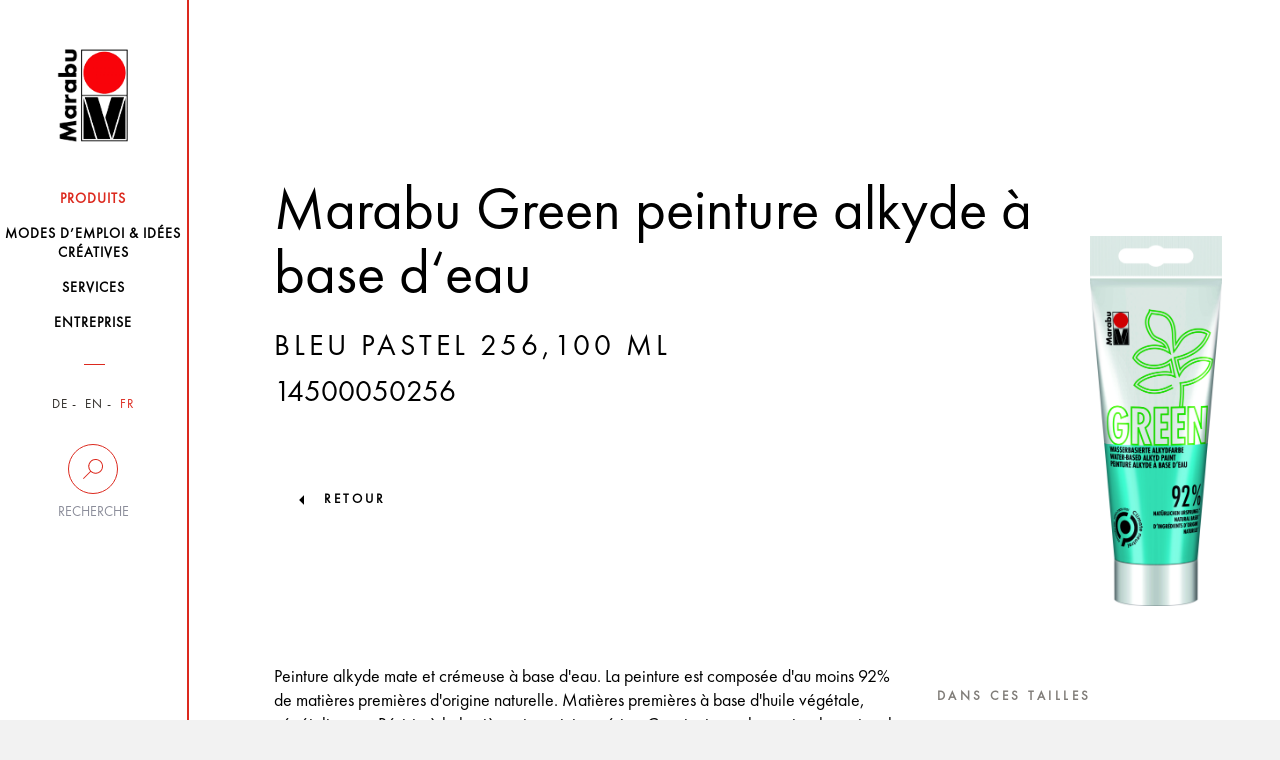

--- FILE ---
content_type: text/html; charset=UTF-8
request_url: https://www.marabu-creative.com/fr/produits/lampions-aus-papier-mit-marabu-green-alkydfarbe/marabu-green-peinture-alkyde-base-d-eau-bleu-pastel-256-100-ml-14500050256/
body_size: 19848
content:
<!DOCTYPE html>
<html>
<head>
    <!-- Cookiebot -->
    <script src="https://mein.clickskeks.at/app.js?apiKey=01f0b6831533747ce4b007518fb0defa3fcb87116aeb054a&amp;domain=64217f28ed4747663260c7e8" referrerpolicy="origin"></script>

    <meta http-equiv="Content-Type" content="text/html; charset=UTF-8"/>
    <meta http-equiv="X-UA-Compatible" content="IE=edge"/>
    <meta name="generator" content="WordPress 6.5.2"/>
    <!-- leave this for stats please -->
    <meta name="viewport" content="width=device-width, initial-scale=1.0, maximum-scale=1.0, user-scalable=0">
    <title>
        Produits - Marabu Kreativ    </title>
    <link rel="icon" href="https://www.marabu-creative.com/wp-content/themes/marabu/favicon.ico" type="image/x-icon"/>
    <link rel="shortcut icon" href="https://www.marabu-creative.com/wp-content/themes/marabu/favicon.ico" type="image/x-icon"/>
    <link rel="apple-touch-icon" sizes="180x180" href="https://www.marabu-creative.com/wp-content/themes/marabu/apple-touch-icon.png">
    <link rel="icon" type="image/png" sizes="32x32" href="https://www.marabu-creative.com/wp-content/themes/marabu/favicon-32x32.png">
    <link rel="icon" type="image/png" sizes="16x16" href="https://www.marabu-creative.com/wp-content/themes/marabu/favicon-16x16.png">
    <link rel="manifest" href="https://www.marabu-creative.com/wp-content/themes/marabu/manifest.json">
    <link rel="mask-icon" href="https://www.marabu-creative.com/wp-content/themes/marabu/safari-pinned-tab.svg" color="#5bbad5">
    <link rel="stylesheet" type="text/css" href="https://www.marabu-creative.com/wp-content/themes/marabu/css/print.css" media="print"/>
    <meta name='robots' content='index, follow, max-image-preview:large, max-snippet:-1, max-video-preview:-1' />
<link rel="alternate" hreflang="x-default" href="https://www.marabu-creative.com/en/products//marabu-green-water-based-alkyd-paint-pastel-blue-256-100-ml-14500050256/" />
<link rel="alternate" hreflang="de" href="https://www.marabu-creative.com/de/produkte//marabu-green-wasserbasierte-alkydfarbe-pastellblau-256-100-ml-14500050256/" />
<link rel="alternate" hreflang="en" href="https://www.marabu-creative.com/en/products//marabu-green-water-based-alkyd-paint-pastel-blue-256-100-ml-14500050256/" />
<link rel="alternate" hreflang="fr" href="https://www.marabu-creative.com/fr/produits//marabu-green-peinture-alkyde-base-d-eau-bleu-pastel-256-100-ml-14500050256/" />

	<!-- This site is optimized with the Yoast SEO plugin v19.14 - https://yoast.com/wordpress/plugins/seo/ -->
	<link rel="canonical" href="https://www.marabu-creative.com/fr/produits/lampions-aus-papier-mit-marabu-green-alkydfarbe//" />
	<link rel="next" href="https://www.marabu-creative.com/en/products/page/2/" />
	<meta property="og:locale" content="fr_FR" />
	<meta property="og:type" content="website" />
	<meta property="og:title" content="Products Archive - Marabu Kreativ" />
	<meta property="og:site_name" content="Marabu Kreativ" />
	<meta name="twitter:card" content="summary_large_image" />
	<script type="application/ld+json" class="yoast-schema-graph">{"@context":"https://schema.org","@graph":[{"@type":"CollectionPage","@id":"https://www.marabu-creative.com/en/products/","url":"https://www.marabu-creative.com/en/products/","name":"Products Archive - Marabu Kreativ","isPartOf":{"@id":"https://www.marabu-creative.com/en/#website"},"breadcrumb":{"@id":"https://www.marabu-creative.com/en/products/#breadcrumb"},"inLanguage":"fr-FR"},{"@type":"BreadcrumbList","@id":"https://www.marabu-creative.com/en/products/#breadcrumb","itemListElement":[{"@type":"ListItem","position":1,"name":"Startseite","item":"https://www.marabu-creative.com/fr/"},{"@type":"ListItem","position":2,"name":"Products"}]},{"@type":"WebSite","@id":"https://www.marabu-creative.com/en/#website","url":"https://www.marabu-creative.com/en/","name":"Marabu Kreativ","description":"","potentialAction":[{"@type":"SearchAction","target":{"@type":"EntryPoint","urlTemplate":"https://www.marabu-creative.com/en/?s={search_term_string}"},"query-input":"required name=search_term_string"}],"inLanguage":"fr-FR"}]}</script>
	<!-- / Yoast SEO plugin. -->


<link rel="alternate" type="application/rss+xml" title="Marabu Kreativ &raquo; Products Feed" href="https://www.marabu-creative.com/fr/produits/?feed=rss2" />
            <meta property="og:title" content="Lampions aus Papier mit Marabu GREEN Alkydfarbe" />
            <meta property="og:description" content="Mit Papierlampions kann man wundervoll wohlige Atmosphäre schaffen. Warum immer kaufen, wenn man die Lampions auch ganz fix selbst mit Papier und Farbe selbst gestalten kann. Das macht viel Spaß und sieht danach auch noch super aus!
" />
            <meta property="og:url" content="https://www.marabu-creative.com/fr/produits/lampions-aus-papier-mit-marabu-green-alkydfarbe/" />
            <meta property="og:image" content="https://www.marabu-creative.com/wp-content/uploads/2022/04/marabu-green-lampions-quer.jpg" />
<script type="text/javascript">
/* <![CDATA[ */
window._wpemojiSettings = {"baseUrl":"https:\/\/s.w.org\/images\/core\/emoji\/15.0.3\/72x72\/","ext":".png","svgUrl":"https:\/\/s.w.org\/images\/core\/emoji\/15.0.3\/svg\/","svgExt":".svg","source":{"concatemoji":"https:\/\/www.marabu-creative.com\/wp-includes\/js\/wp-emoji-release.min.js?ver=6.5.2"}};
/*! This file is auto-generated */
!function(i,n){var o,s,e;function c(e){try{var t={supportTests:e,timestamp:(new Date).valueOf()};sessionStorage.setItem(o,JSON.stringify(t))}catch(e){}}function p(e,t,n){e.clearRect(0,0,e.canvas.width,e.canvas.height),e.fillText(t,0,0);var t=new Uint32Array(e.getImageData(0,0,e.canvas.width,e.canvas.height).data),r=(e.clearRect(0,0,e.canvas.width,e.canvas.height),e.fillText(n,0,0),new Uint32Array(e.getImageData(0,0,e.canvas.width,e.canvas.height).data));return t.every(function(e,t){return e===r[t]})}function u(e,t,n){switch(t){case"flag":return n(e,"\ud83c\udff3\ufe0f\u200d\u26a7\ufe0f","\ud83c\udff3\ufe0f\u200b\u26a7\ufe0f")?!1:!n(e,"\ud83c\uddfa\ud83c\uddf3","\ud83c\uddfa\u200b\ud83c\uddf3")&&!n(e,"\ud83c\udff4\udb40\udc67\udb40\udc62\udb40\udc65\udb40\udc6e\udb40\udc67\udb40\udc7f","\ud83c\udff4\u200b\udb40\udc67\u200b\udb40\udc62\u200b\udb40\udc65\u200b\udb40\udc6e\u200b\udb40\udc67\u200b\udb40\udc7f");case"emoji":return!n(e,"\ud83d\udc26\u200d\u2b1b","\ud83d\udc26\u200b\u2b1b")}return!1}function f(e,t,n){var r="undefined"!=typeof WorkerGlobalScope&&self instanceof WorkerGlobalScope?new OffscreenCanvas(300,150):i.createElement("canvas"),a=r.getContext("2d",{willReadFrequently:!0}),o=(a.textBaseline="top",a.font="600 32px Arial",{});return e.forEach(function(e){o[e]=t(a,e,n)}),o}function t(e){var t=i.createElement("script");t.src=e,t.defer=!0,i.head.appendChild(t)}"undefined"!=typeof Promise&&(o="wpEmojiSettingsSupports",s=["flag","emoji"],n.supports={everything:!0,everythingExceptFlag:!0},e=new Promise(function(e){i.addEventListener("DOMContentLoaded",e,{once:!0})}),new Promise(function(t){var n=function(){try{var e=JSON.parse(sessionStorage.getItem(o));if("object"==typeof e&&"number"==typeof e.timestamp&&(new Date).valueOf()<e.timestamp+604800&&"object"==typeof e.supportTests)return e.supportTests}catch(e){}return null}();if(!n){if("undefined"!=typeof Worker&&"undefined"!=typeof OffscreenCanvas&&"undefined"!=typeof URL&&URL.createObjectURL&&"undefined"!=typeof Blob)try{var e="postMessage("+f.toString()+"("+[JSON.stringify(s),u.toString(),p.toString()].join(",")+"));",r=new Blob([e],{type:"text/javascript"}),a=new Worker(URL.createObjectURL(r),{name:"wpTestEmojiSupports"});return void(a.onmessage=function(e){c(n=e.data),a.terminate(),t(n)})}catch(e){}c(n=f(s,u,p))}t(n)}).then(function(e){for(var t in e)n.supports[t]=e[t],n.supports.everything=n.supports.everything&&n.supports[t],"flag"!==t&&(n.supports.everythingExceptFlag=n.supports.everythingExceptFlag&&n.supports[t]);n.supports.everythingExceptFlag=n.supports.everythingExceptFlag&&!n.supports.flag,n.DOMReady=!1,n.readyCallback=function(){n.DOMReady=!0}}).then(function(){return e}).then(function(){var e;n.supports.everything||(n.readyCallback(),(e=n.source||{}).concatemoji?t(e.concatemoji):e.wpemoji&&e.twemoji&&(t(e.twemoji),t(e.wpemoji)))}))}((window,document),window._wpemojiSettings);
/* ]]> */
</script>
<style id='wp-emoji-styles-inline-css' type='text/css'>

	img.wp-smiley, img.emoji {
		display: inline !important;
		border: none !important;
		box-shadow: none !important;
		height: 1em !important;
		width: 1em !important;
		margin: 0 0.07em !important;
		vertical-align: -0.1em !important;
		background: none !important;
		padding: 0 !important;
	}
</style>
<link rel='stylesheet' id='wpml-blocks-css' href='https://www.marabu-creative.com/wp-content/plugins/sitepress-multilingual-cms/dist/css/blocks/styles.css?ver=4.6.3' type='text/css' media='all' />
<link rel='stylesheet' id='contact-form-7-css' href='https://www.marabu-creative.com/wp-content/plugins/contact-form-7/includes/css/styles.css?ver=5.7.7' type='text/css' media='all' />
<link rel='stylesheet' id='wpml-legacy-horizontal-list-0-css' href='//www.marabu-creative.com/wp-content/plugins/sitepress-multilingual-cms/templates/language-switchers/legacy-list-horizontal/style.min.css?ver=1' type='text/css' media='all' />
<link rel='stylesheet' id='style-css' href='https://www.marabu-creative.com/wp-content/themes/marabu/css/style.css' type='text/css' media='' />
<link rel='stylesheet' id='custom-css' href='https://www.marabu-creative.com/wp-content/themes/marabu/css/custom.css' type='text/css' media='' />
<link rel='stylesheet' id='google-recaptcha-css' href='https://www.marabu-creative.com/wp-content/themes/marabu/css/google-recaptcha.css?ver=1.0' type='text/css' media='all' />
<script type="text/javascript" src="https://www.marabu-creative.com/wp-content/themes/marabu/js/custom.js" id="custom-js"></script>
<script type="text/javascript" src="https://www.marabu-creative.com/wp-content/themes/marabu/js/main.bundle.js" id="main.bundle-js"></script>
<link rel="https://api.w.org/" href="https://www.marabu-creative.com/fr/wp-json/" /><link rel="EditURI" type="application/rsd+xml" title="RSD" href="https://www.marabu-creative.com/xmlrpc.php?rsd" />
<meta name="generator" content="WordPress 6.5.2" />
<meta name="generator" content="WPML ver:4.6.3 stt:1,4,3;" />
</head>
<body class="archive post-type-archive post-type-archive-products tk-futura-pt" id="post-id-306518">
<div id="wrapper" class="clearfix">
    <header>
        <nav class="navbar inner-container">
            <div class="row">
                <div class="col-xs-6 col-sm-12">
                    <a class="navbar-brand" href="https://www.marabu-creative.com/fr/">
                        <img src="https://www.marabu-creative.com/wp-content/themes/marabu/images/logo.png" class="img-responsive">
                    </a>
                </div>
                <!-- <div class="col-xs-6 visible-xs side-buttons"> -->
				<div class="pull-right visible-xs side-buttons">
                    <div class="row">
                        <div class="col-xs-6">
                            <div class="search">
                                <button data-toggle="collapse" data-target=".search-holder" type="button">
                                    <img src="https://www.marabu-creative.com/wp-content/themes/marabu/images/seach-icon.png" class="img-responsive">
                                </button>
                            </div>
                        </div>
                        <div class="col-xs-6">
                            <div class="navbar-header">
                                <button type="button" class="navbar-toggle collapsed" data-toggle="collapse-side"
                                        data-target="#navbar" data-target-2=".side-collapse-container"
                                        aria-expanded="false" aria-controls="navbar">
                                    <img src="https://www.marabu-creative.com/wp-content/themes/marabu/images/menu-btn.png"
                                         class="img-responsive">
                                </button>
                            </div>
                        </div>
                    </div>
                </div>
            </div>
            <div class="search-holder collapse">
                <form role="search" method="get" id="searchform" class="searchform"
                      action="https://www.marabu-creative.com/fr/">
                    <div class="stylish-input-group">
                    <input type="text"
                           placeholder="Avec l'autre recherche..." value="" name="s" id="s" class="form-control"/>
                    <span class="input-group-addon">
                        <button type="submit" id="searchsubmit">
                            <span class="glyphicon glyphicon-search hidden"></span>
                        </button>
                    </span>
                    </div>
                </form>
            </div>
            <div id="navbar" class="side-collapse">
                <div class="close-header">
                    <p><i class="menu-close"></i>Schliessen</p>
                </div>
                <ul id="menu-menu-principal" class="nav navbar-nav"><li id="menu-item-227239" class="menu-item menu-item-type-post_type menu-item-object-page menu-item-227239 current-menu-item"><a href="https://www.marabu-creative.com/fr/produits/"><span>Produits</span></a></li>
<li id="menu-item-252584" class="menu-item menu-item-type-post_type menu-item-object-page menu-item-252584 "><a href="https://www.marabu-creative.com/fr/modes-demploi-idees/"><span>Modes d’emploi &#038; idées créatives</span></a></li>
<li id="menu-item-227243" class="menu-item menu-item-type-post_type menu-item-object-page menu-item-227243 "><a href="https://www.marabu-creative.com/fr/services/"><span>Services</span></a></li>
<li id="menu-item-227245" class="menu-item menu-item-type-post_type menu-item-object-page menu-item-227245 "><a href="https://www.marabu-creative.com/fr/entreprise/"><span>Entreprise</span></a></li>
</ul>                <div class="nav-filters">
                    <ul class="filter-item language">
                        

                                                    <li class="">
                                <a href="https://www.marabu-creative.com/de/">DE</a>
                            </li>
                            <li class="">
                                <a href="https://www.marabu-creative.com/en/">EN</a>
                            </li>
                            <li class="active">
                                <a href="https://www.marabu-creative.com/fr/">FR</a>
                            </li>
                                            </ul>
                    <div class="desktop-filter hidden-xs">
                        <a data-toggle="collapse" data-target="#suche"  href="#">
                            <span class="circle ico-search"></span>
                            <span class="text">Recherche</span>
                        </a>
                        <div class="search-input collapse" id="suche">
                            <form role="search" method="get" id="searchform" class="searchform"
                                  action="https://www.marabu-creative.com/fr/">
                                <input type="text"
                                       placeholder="Critère de recherche"
                                       value="" name="s" id="s" class="form-control"/>
                                    <span class="input-group-addon">
                                        <button type="submit" id="searchsubmit">
                                            <span class="glyphicon glyphicon-search hidden"></span>
                                        </button>
                                    </span>
                            </form>
                                                    </div>
                    </div>
                    <div class="desktop-location hidden hidden-xs">
                        <a href="https://www.marabu-creative.com/fr/handlersuche/">
                            <span class="circle ico-locate"></span>
                            <span class="text">Händlersuche</span>
                        </a>
                    </div>
                    <!--                    <div class="filter-item search visible-xs">-->
                    <!--                        <label for="search-input">Suche</label>-->
                    <!--                        <input type="text" name="search-input" id="search-input" class="form-control"-->
                    <!--                               placeholder="Suchbegriff...">-->
                    <!--                        <span class="fa fa-search hidden-xs"></span>-->
                    <!--                    </div>-->
                    <!--                    <div class="filter-item zip visible-xs">-->
                    <!--                        <label for="zip-input">Händlersuche</label>-->
                    <!--                        <input type="text" name="zip-input" id="zip-input" class="form-control"-->
                    <!--                               placeholder="PLZ oder Ort...">-->
                    <!--                        <span class="fa fa-map-marker hidden-xs"></span>-->
                    <!--                    </div>-->
                </div>
            </div>
        </nav>
    </header><div class="side-collapse-container">
    <div class="header-picture">
    <div class="glass img-responsive inner-container filled">        <div class="text-content">
            <div class="heading">
            <!--                    <h1>--><!--</h1>-->
            <h1>Marabu Green peinture alkyde à base d‘eau</h1><h3 class="underlined">bleu pastel 256,100 ml</h3><h3 class="item_number">14500050256</h3></div><figure>
                <img src="https://www.marabu-creative.com/wp-content/uploads/2021/12/k20832_marabu_14500050256_cmyk_jpg.png" alt=""/>
				</figure>
                
        </div>
                            <a href="https://www.marabu-creative.com/produkte/">retour</a>
                    </div>
</div>            <!-- header-picture -->
            <div class="text-holder glass inner-container">
                <div class="row">
                    <div class="col-lg-8 col-md-8 col-xs-12 col-sm-12">
                        <p>Peinture alkyde mate et crémeuse à base d'eau. La peinture est composée d'au moins 92% de matières premières d'origine naturelle. Matières premières à base d'huile végétale, végétaliennes. Résiste à la lumière et aux intempéries. Convient pour le papier, le carton, la toile, le bois, le MDF, la pierre et bien plus encore. Secouer avant utilisation.</p>    <div class="product-slider-block">
                        <h3>Sets</h3>
                        <div class="product-slider default-arrows">
                                        <div class="slide id-300601">
                                                                    <a href="https://www.marabu-creative.com/fr/produits/lampions-aus-papier-mit-marabu-green-alkydfarbe/marabu-green-peinture-alkyde-base-d-eau-set-boho-5-x-100-ml-1450000000081/">
                                        <div class="bg-img">
                                            <img src="https://www.marabu-creative.com/wp-content/uploads/2021/12/k20606_marabu_1450000000081_cmyk_jpg.png" alt=""/>
                                        </div>
                                    </a>
                                                                    <div class="product-info">
                                    <a href="https://www.marabu-creative.com/fr/produits/lampions-aus-papier-mit-marabu-green-alkydfarbe/marabu-green-peinture-alkyde-base-d-eau-set-boho-5-x-100-ml-1450000000081/">
                                        <p>Marabu Green peinture alkyde à base d‘eau set BOHO, <span class="size"> 5 x 100 ml</span></p>                                    </a>
                                </div>
                            </div>
                                                        <div class="slide id-300598">
                                                                    <a href="https://www.marabu-creative.com/fr/produits/lampions-aus-papier-mit-marabu-green-alkydfarbe/marabu-green-peinture-alkyde-base-d-eau-set-basic-5-x-100-ml-1450000000080/">
                                        <div class="bg-img">
                                            <img src="https://www.marabu-creative.com/wp-content/uploads/2021/12/k20604_marabu_1450000000080_cmyk_jpg.png" alt=""/>
                                        </div>
                                    </a>
                                                                    <div class="product-info">
                                    <a href="https://www.marabu-creative.com/fr/produits/lampions-aus-papier-mit-marabu-green-alkydfarbe/marabu-green-peinture-alkyde-base-d-eau-set-basic-5-x-100-ml-1450000000080/">
                                        <p>Marabu Green peinture alkyde à base d‘eau set BASIC, <span class="size"> 5 x 100 ml</span></p>                                    </a>
                                </div>
                            </div>
                                    </div>
    </div>
                    </div>
                    <div class="col-lg-4 col-md-4 col-sm-12 col-xs-12">
    <!-- ID page: 300556 --><!-- coloris: 256 --><!-- Inhaltsmenge:  --><!-- Gebinde: 050 --><!-- Auf Webs. ausbl:  --><!--  Type de produit: Einzelartikel -->                <h3>Dans Ces Tailles</h3>
                            <ul class="nav nav-tabs">
                                            <li class="active">
                                <a href="https://www.marabu-creative.com/fr/produits/lampions-aus-papier-mit-marabu-green-alkydfarbe/marabu-green-peinture-alkyde-base-d-eau-bleu-pastel-256-100-ml-14500050256/" class="btn btn-with-underline">
                                                                        100 ML                                </a>
                            </li>
                                        </ul>
                <div class="tab-content">
        <div class="tab-pane fade in active">
                        <h3>Dans Ces Couleurs disponibles</h3>
            <ul class="colours-palette clearfix">
                <li style="background-color: rgb(255,252,31)">                        <a href="https://www.marabu-creative.com/fr/produits/lampions-aus-papier-mit-marabu-green-alkydfarbe/marabu-green-peinture-alkyde-base-d-eau-jaune-soleil-220-100-ml-14500050220/"></a>
                        </li>
                        <li style="background-color: rgb(255,214,28)">                        <a href="https://www.marabu-creative.com/fr/produits/lampions-aus-papier-mit-marabu-green-alkydfarbe/marabu-green-peinture-alkyde-base-d-eau-jaune-moyen-021-100-ml-14500050021/"></a>
                        </li>
                        <li style="background-color: rgb(255,181,153)">                        <a href="https://www.marabu-creative.com/fr/produits/lampions-aus-papier-mit-marabu-green-alkydfarbe/marabu-green-peinture-alkyde-base-d-eau-abricot-025-100-ml-14500050025/"></a>
                        </li>
                        <li style="background-color: rgb(255,105,26)">                        <a href="https://www.marabu-creative.com/fr/produits/lampions-aus-papier-mit-marabu-green-alkydfarbe/marabu-green-peinture-alkyde-base-d-eau-orange-013-100-ml-14500050013/"></a>
                        </li>
                        <li style="background-color: rgb(255,26,61)">                        <a href="https://www.marabu-creative.com/fr/produits/lampions-aus-papier-mit-marabu-green-alkydfarbe/marabu-green-peinture-alkyde-base-d-eau-rouge-clair-018-100-ml-14500050018/"></a>
                        </li>
                        <li style="background-color: rgb(235,0,96)">                        <a href="https://www.marabu-creative.com/fr/produits/lampions-aus-papier-mit-marabu-green-alkydfarbe/marabu-green-peinture-alkyde-base-d-eau-cerise-031-100-ml-14500050031/"></a>
                        </li>
                        <li style="background-color: rgb(255,168,255)">                        <a href="https://www.marabu-creative.com/fr/produits/lampions-aus-papier-mit-marabu-green-alkydfarbe/marabu-green-peinture-alkyde-base-d-eau-rose-pastel-227-100-ml-14500050227/"></a>
                        </li>
                        <li style="background-color: rgb(237,46,255)">                        <a href="https://www.marabu-creative.com/fr/produits/lampions-aus-papier-mit-marabu-green-alkydfarbe/marabu-green-peinture-alkyde-base-d-eau-framboise-005-100-ml-14500050005/"></a>
                        </li>
                        <li style="background-color: rgb(196,184,255)">                        <a href="https://www.marabu-creative.com/fr/produits/lampions-aus-papier-mit-marabu-green-alkydfarbe/marabu-green-peinture-alkyde-base-d-eau-mauve-pastel-226-100-ml-14500050226/"></a>
                        </li>
                        <li style="background-color: rgb(53,39,184)">                        <a href="https://www.marabu-creative.com/fr/produits/lampions-aus-papier-mit-marabu-green-alkydfarbe/marabu-green-peinture-alkyde-base-d-eau-violet-251-100-ml-14500050251/"></a>
                        </li>
                        <li style="background-color: rgb(135,250,235)">                        <a href="https://www.marabu-creative.com/fr/produits/lampions-aus-papier-mit-marabu-green-alkydfarbe/marabu-green-peinture-alkyde-base-d-eau-bleu-pastel-256-100-ml-14500050256/"></a>
                        </li>
                        <li style="background-color: rgb(0,116,242)">                        <a href="https://www.marabu-creative.com/fr/produits/lampions-aus-papier-mit-marabu-green-alkydfarbe/marabu-green-peinture-alkyde-base-d-eau-bleu-azur-095-100-ml-14500050095/"></a>
                        </li>
                        <li style="background-color: rgb(31,73,191)">                        <a href="https://www.marabu-creative.com/fr/produits/lampions-aus-papier-mit-marabu-green-alkydfarbe/marabu-green-peinture-alkyde-base-d-eau-bleu-nuit-293-100-ml-14500050293/"></a>
                        </li>
                        <li style="background-color: rgb(46,217,54)">                        <a href="https://www.marabu-creative.com/fr/produits/lampions-aus-papier-mit-marabu-green-alkydfarbe/marabu-green-peinture-alkyde-base-d-eau-vert-clair-062-100-ml-14500050062/"></a>
                        </li>
                        <li style="background-color: rgb(33,146,90)">                        <a href="https://www.marabu-creative.com/fr/produits/lampions-aus-papier-mit-marabu-green-alkydfarbe/marabu-green-peinture-alkyde-base-d-eau-vert-fonc-068-100-ml-14500050068/"></a>
                        </li>
                        <li style="background-color: rgb(152,196,144)">                        <a href="https://www.marabu-creative.com/fr/produits/lampions-aus-papier-mit-marabu-green-alkydfarbe/marabu-green-peinture-alkyde-base-d-eau-gui-159-100-ml-14500050159/"></a>
                        </li>
                        <li style="background-color: rgb(222,207,194)">                        <a href="https://www.marabu-creative.com/fr/produits/lampions-aus-papier-mit-marabu-green-alkydfarbe/marabu-green-peinture-alkyde-base-d-eau-beige-cr-me-246-100-ml-14500050246/"></a>
                        </li>
                        <li style="background-color: rgb(54,51,51)">                        <a href="https://www.marabu-creative.com/fr/produits/lampions-aus-papier-mit-marabu-green-alkydfarbe/marabu-green-peinture-alkyde-base-d-eau-cacao-161-100-ml-14500050161/"></a>
                        </li>
                        <li style="background-color: rgb(173,193,188)">                        <a href="https://www.marabu-creative.com/fr/produits/lampions-aus-papier-mit-marabu-green-alkydfarbe/marabu-green-peinture-alkyde-base-d-eau-gris-pierre-169-100-ml-14500050169/"></a>
                        </li>
                        <li style="background-color: rgb(75,95,95)">                        <a href="https://www.marabu-creative.com/fr/produits/lampions-aus-papier-mit-marabu-green-alkydfarbe/marabu-green-peinture-alkyde-base-d-eau-ardoise-174-100-ml-14500050174/"></a>
                        </li>
                        <li style="background-color: rgb(250,245,217)">                        <a href="https://www.marabu-creative.com/fr/produits/lampions-aus-papier-mit-marabu-green-alkydfarbe/marabu-green-peinture-alkyde-base-d-eau-blanc-cr-me-072-100-ml-14500050072/"></a>
                        </li>
                        <li style="background-color: rgb(20,26,29)">                        <a href="https://www.marabu-creative.com/fr/produits/lampions-aus-papier-mit-marabu-green-alkydfarbe/marabu-green-peinture-alkyde-base-d-eau-noir-073-100-ml-14500050073/"></a>
                        </li>
                        <li class="cc_782">                        <a href="https://www.marabu-creative.com/fr/produits/lampions-aus-papier-mit-marabu-green-alkydfarbe/marabu-green-peinture-alkyde-base-d-eau-argent-m-tallis-782-100-ml-14500050782/"></a>
                        </li>
                        <li class="cc_784">                        <a href="https://www.marabu-creative.com/fr/produits/lampions-aus-papier-mit-marabu-green-alkydfarbe/marabu-green-peinture-alkyde-base-d-eau-or-m-tallis-784-100-ml-14500050784/"></a>
                        </li>
                                    </ul>
        </div>
    </div>
    </div>                </div>
            </div><!-- text-holder -->
                <div class="customs-tabs">
        <div class="row">
            <div class="col-md-12">
                <ul class="nav nav-tabs">
                                            <li class="active">
                            <a data-toggle="tab" href="#home">POINTS FORTS</a>
                        </li>
                                                <li class="">
                            <a data-toggle="tab" href="#menu1">MODES D‘EMPLOI</a>
                        </li>
                                                <li class="">
                            <a data-toggle="tab" href="#menu2">Techniques</a>
                        </li>
                                                <li class="">
                            <a data-toggle="tab" href="#menu3">CONSEILS ET ASTUCES</a></li>
                                                <li class="">
                            <a data-toggle="tab" href="#menu4">FAQ</a>
                        </li>
                                        </ul>
                <div id="accordion" class="tab-content">
                                            <div id="home" class="tab-pane fade in active">
                            <ul><li>Peinture alkyde mate à base d‘eau, à consistance crémeuse</li><li>Résistante à la lumière et aux intempéries, teintes mélangeables entre elles</li><li>Convient pour le papier, le carton, la toile, le bois, le MDF, la pierre, etc.</li><li>Cette peinture se compose d’au moins 92 % de matières premières d’origine naturelle (y c. eau et substances issues de matières premières renouvelables)</li><li>Contient des matières premières à base d’huile végétale</li><li>Vegan</li></ul>                        </div>
                                                <div id="menu1" class="tab-pane fade ">                            
                            Application sur des supports exempts de poussière et de graisse.<br />Secouer avant l'utilisation. <br />Bien recouvrir la surface de travail.<br />Nettoyer les outils de travail immédiatement après l'utilisation.                        </div>
                                                <div id="menu2" class="tab-pane fade ">
                        <p><strong>Application de la peinture</strong></p><p>La peinture Marabu GREEN convient par exemple à la peinture à main levée, à l'apprêt, aux projets d'upcycling et à bien d'autres choses encore. La peinture crémeuse peut être appliquée au pinceau (à poils, à poils synthétiques ou à soies), à l'éponge ou au rouleau à peinture. La GREEN permet de créer facilement et uniformément de grandes surfaces, car les différents coups de pinceau mis bout à bout peuvent être facilement mélangés entre eux.  </p><p><strong>Pouring</strong></p><p>Bien que le système Pouring ne soit pas chimiquement un système alkyde, la Green peut être travaillée avec le Pouring Medium. Par rapport aux autres couleurs Marabu, le traitement est toutefois un peu plus difficile, il faut faire encore plus attention à ce que le mélange se fasse pas à pas et que les différentes teintes aient la même consistance. Une certaine expérience est nécessaire, c'est pourquoi nous recommandons l'utilisation de GREEN plus Pouring aux utilisateurs expérimentés.</p>                        </div>
                                                <div id="menu3" class="tab-pane fade ">
                        <p><strong>Préparation optimale</strong></p><p>La meilleure adhérence de la peinture est obtenue sur des supports secs, propres, exempts de poussière et de graisse. Après le nettoyage et avant de peindre, la surface doit être bien sèche. Les supports foncés peuvent d'abord être apprêtés avec du blanc pour que les couleurs soient encore plus lumineuses.</p><p><strong>Supports appropriés </strong></p><p>La peinture Marabu GREEN convient pour la toile, le papier, le carton, le MDF, le bois, la pierre, le verre, le polystyrène, le liège, le cuir. Nos pâtes de structure, gels de structure et médiums bien secs, ainsi que le gesso peuvent être peints avec la GREEN.</p><p><strong>Dilution</strong></p><p>La peinture Marabu GREEN est prête à l'emploi. Si vous le souhaitez, vous pouvez la diluer avec 5% d'eau maximum.</p><p><strong>Traitement ultérieur</strong></p><p>Le GREEN ne nécessite aucun traitement ultérieur. Une fois sec, il adhère au support sans autre traitement.</p><p><strong> </strong></p><p><strong>Pouvoir couvrant</strong></p><p>La peinture Marabu GREEN possède un bon pouvoir couvrant. Pour optimiser l'opacité et la luminosité sur les supports foncés, il est possible d'appliquer une sous-couche de blanc.</p><p><strong>Nettoyage après utilisation</strong></p><p>Nettoyer soigneusement les pinceaux et les accessoires à l'eau et au savon, si nécessaire, immédiatement après utilisation. Laver les taches à l'eau tiède et au savon noir le plus rapidement possible, avant que la peinture ne sèche.</p><p><strong>Elimination des restes de peinture/recommandation de nettoyage</strong></p><p>En principe, l'eau sale des peintures à base d'eau (p. ex. le gobelet dans lequel les pinceaux sont nettoyés) peut être éliminée sous cette forme très diluée dans l'égout (et non dans la bouche d'égout). Néanmoins, il est préférable de polluer le moins possible les eaux usées et de limiter la consommation d'eau. Plutôt que sous l'eau courante, les pinceaux devraient être nettoyés dans un gobelet d'eau. Il est préférable de faire tremper les rouleaux, éponges et autres outils de travail dans un bol d'eau et de les laver directement après utilisation. Laisser le gobelet et le bol reposer un moment pour que les restes de peinture puissent s'écouler. Lorsque l'on verse le surplus d'eau colorée, on peut placer un essuie-tout, un filtre à café ou une passoire fine sur le bec verseur afin de recueillir les plus gros résidus de peinture. Jeter le dépôt au fond de la cuvette dans les déchets résiduels.</p><p><strong>Upcycling - from trash to treasure (du déchet au trésor)</strong></p><p>Chaque jour, nous sommes entourés d'un flot de matériaux les plus divers : briques de lait, cartons d'expédition, canettes en aluminium, vieux objets de décoration. Mais attention : ne les jetez pas ! Avec Marabu GREEN, nous en faisons tout simplement quelque chose de beau et de nouveau. D'une part, nous économisons des déchets et, d'autre part, nous créons quelque chose qui fait plaisir. Avec un peu de créativité, ce fonds d'emballages inépuisable se transforme en quelque chose de très spécial.</p>                        </div>
                                                <div id="menu4" class="tab-pane fade ">
                        <p><strong>Puis-je utiliser la peinture Marabu GREEN à l'extérieur (p.ex. pots, bois) ? La peinture résiste-t-elle aux intempéries ?</strong></p><p>Après séchage et si elle adhère bien, la peinture Marabu GREEN est résistante à la lumière, aux intempéries (après environ 24 heures), à l'eau (après environ 3 heures). Les objets peints (pour autant que les objets eux-mêmes soient adaptés à l'extérieur) conviennent donc également à l'extérieur.</p><p>En principe, la GREEN ne nécessite aucun traitement ultérieur. Elle adhère au support après séchage sans autre traitement. Pour améliorer les propriétés du GREEN pour l'extérieur, il est possible de vernir les objets peints avec les laques Marabu ou les laques en aérosol.</p><p><strong>Quelle surface puis-je peindre avec un tube de GREEN ?</strong></p><p>Le rendement des peintures dépend fortement de l'application de la peinture et de la capacité d'absorption du support. À titre indicatif, nos peintures GREEN couvrent environ 1 m² pour 100 ml de peinture.</p><p><strong>Peut-on mélanger la GREEN avec d'autres couleurs ou médiums ?</strong></p><p>Nous ne recommandons pas de mélanger la GREEN avec d'autres systèmes de peinture, car les peintures acryliques, les aquarelles, les médiums acryliques et les peintures à l'huile, par exemple, sont des systèmes de peinture complètement différents.</p><p><strong>Peut-on mélanger la GREEN avec d'autres couleurs ou médiums ?</strong></p><p>Nous ne recommandons pas de mélanger la GREEN avec d'autres systèmes de peinture, car les peintures acryliques, les aquarelles, les médiums acryliques et les peintures à l'huile, par exemple, sont des systèmes de peinture complètement différents.</p><p><strong>Les peintures Marabu GREEN sont-elles végétaliennes ?</strong></p><p>Notre Green est composée à 92% de matières premières d'origine naturelle et est 100% végétalienne. Les matières premières d'origine animale ne sont pas utilisées dans la peinture Marabu GREEN. La présence de traces de ces substances dans le produit, provenant de la contamination des matières premières, du processus ou en tant que contamination accidentelle, ne peut toutefois pas être exclue.</p><p><strong>La peinture Marabu GREEN contient-elle des conservateurs ?</strong></p><p>La peinture Marabu GREEN contient de faibles quantités d'agents de conservation, qui sont également utilisés par exemple dans les lessives et les produits de nettoyage aqueux quotidiens, les produits cosmétiques ou les produits de soins corporels. Ils empêchent la croissance des germes et servent à protéger les utilisateurs.</p><p><strong>La peinture Marabu GREEN contient-elle du gluten ?</strong></p><p>La peinture Marabu GREEN ne contient pas de gluten en tant qu'ingrédient ajouté intentionnellement. Comme nous n'effectuons pas de tests pour savoir si des traces dues à des impuretés sont éventuellement présentes dans les produits, nous ne pouvons pas, en tant que fabricant responsable, recommander les produits en cas de maladie cœliaque.</p><p><strong>Une peinture alkyde est-elle vraiment écologique ?</strong></p><p>Marabu GREEN est une peinture alkyde à base d'eau. La nouveauté réside dans le fait que, dans ce système de peinture, les résines alkydes fabriquées à partir d'alcools polyhydriques et d'huiles naturelles sont dissoutes dans l'eau. Cette technologie basée sur l'eau permet d'obtenir une proportion aussi élevée de matières premières d'origine naturelle (92%) et constitue donc une véritable alternative.</p><p><strong>Une peinture à base de matières premières d'origine naturelle peut-elle offrir en même temps un large spectre de couleurs ? </strong></p><p>Dans tous les cas ! Grâce à des pigments de couleur sélectionnés, Marabu GREEN garantit un grand répertoire de teintes intensément lumineuses.</p><p><strong>Pourquoi la peinture Marabu GREEN est-elle composée à 92% de matières premières d'origine naturelle et non à 100% ? </strong></p><p>Afin de préserver et de soutenir les propriétés et la sécurité de la peinture, la formule GREEN fait également appel à des additifs et des ingrédients qui garantissent que la peinture peut être utilisée longtemps. Ces substances sont indispensables et ne sont pas encore fabriquées à partir de matières premières d'origine naturelle.</p><p><strong>Une peinture à base d'huile végétale ne se superpose-t-elle pas rapidement, voire ne rancit-elle pas ?</strong></p><p>Les couleurs Marabu GREEN se conservent aussi longtemps et sont aussi sûres que toutes les autres couleurs de la gamme Marabu. La qualité élevée habituelle peut également être obtenue avec des matières premières d'origine naturelle,<span>des tests approfondis l'ont confirmé.</span></p><p><strong>La peinture Marabu GREEN est-elle adaptée à la création de jouets ?</strong></p><p>Notre Marabu GREEN est une peinture à base d'eau qui n'est pas classée comme dangereuse pour la santé humaine ou l'environnement. Comme tout produit aqueux, la peinture contient toutefois de petites quantités d'agents de conservation, également utilisés dans les détergents et les produits cosmétiques aqueux. Nous ne la recommandons pas pour la décoration des jouets, en particulier ceux qui sont mis en bouche par les enfants. Les enfants peuvent réagir de manière nettement différente et surtout plus sensible aux ingrédients et il faut partir du principe que les bébés et les jeunes enfants sucent ou même mordillent les objets peints. Bien entendu, Marabu GREEN convient à la création d'objets de décoration pour la chambre d'enfant. Marabu GREEN n'a pas été conçue comme une peinture pour enfants, mais elle convient bien entendu aux enfants plus âgés, par exemple pour le modélisme.</p><p><strong>Une peinture alkyde est-elle sûre (pour les enfants, les animaux domestiques) ?</strong></p><p>Marabu GREEN n'a pas été conçue comme une peinture pour enfants, mais elle convient bien sûr aux enfants plus âgés, par exemple pour des projets d'upcycling ou pour le modélisme. Nous ne la recommandons pas pour la décoration de jouets, en particulier ceux qui peuvent être mis à la bouche par les enfants ou grignotés par les animaux domestiques.</p><p><strong>En quoi le tube plastique Marabu GREEN est-il durable ?</strong></p><p>Le tube de lamination GREEN a une épaisseur de paroi plus fine, ce qui permet de réduire jusqu'à 30% l'utilisation de matériaux par rapport à un tube traditionnel. L'épaisseur fine de la paroi permet de vider le tube sans laisser de traces, ce qui permet d'utiliser la peinture jusqu'à la dernière goutte et de réduire considérablement les déchets de produit. Le tube est composé à 50% de matières premières renouvelables. Un autre point important est la possibilité de recyclage. Comme le tube est composé d'un monomatériau, le PEHD, il est entièrement recyclable. Le tube et le couvercle sont recyclables à 100% et les deux composants sont jetés séparément dans la poubelle jaune. Il s'agit donc d'un concept durable à tous les niveaux.</p>                            
                        </div>
                                        </div>
            </div>
        </div>
    </div><!-- customs-tabs -->
            <div class="row-images">
            <h2 class="underlined">Exemples d'application</h2>
            <div class="row slideshow">
                                                <div class="col-lg-3 col-md-3 col-sm-3 col-xs-12">
                                    <div class="item-image">
                                        <img class="center-block" src="https://www.marabu-creative.com/wp-content/uploads/2022/03/marabu-green-art-bunt.jpg" alt="">
                                                                                        <a target="_blank"
                                                   href="https://www.marabu-creative.com/fr/modes-demploi-idees/art-colore-avec-la-peinture-alkyde-marabu-green/"
                                                   class="image-zoom">
                                                    <img src="https://www.marabu-creative.com/wp-content/themes/marabu/images/zoom-icon.png">
                                                </a>
                                                                                    </div>
                                </div>
                                                                <div class="col-lg-3 col-md-3 col-sm-3 col-xs-12">
                                    <div class="item-image">
                                        <img class="center-block" src="https://www.marabu-creative.com/wp-content/uploads/2022/04/marabu-green-lichterkette-eierkarton-300x300.jpg" alt="">
                                                                                        <a target="_blank"
                                                   href="https://www.marabu-creative.com/fr/modes-demploi-idees/lichterkette-aus-eierkartons-mit-marabu-green-alkydfarbe/"
                                                   class="image-zoom">
                                                    <img src="https://www.marabu-creative.com/wp-content/themes/marabu/images/zoom-icon.png">
                                                </a>
                                                                                    </div>
                                </div>
                                                                <div class="col-lg-3 col-md-3 col-sm-3 col-xs-12">
                                    <div class="item-image">
                                        <img class="center-block" src="https://www.marabu-creative.com/wp-content/uploads/2022/04/marabu-green-korb-buchstabe-300x300.jpg" alt="">
                                                                            </div>
                                </div>
                                                                <div class="col-lg-3 col-md-3 col-sm-3 col-xs-12">
                                    <div class="item-image">
                                        <img class="center-block" src="https://www.marabu-creative.com/wp-content/uploads/2022/04/marabu-green-kleiderbuegel-tisch-300x300.jpg" alt="">
                                                                                        <a target="_blank"
                                                   href="https://www.marabu-creative.com/fr/modes-demploi-idees/balkontisch-aus-kleiderbuegeln-mit-marabu-green-alkydfarbe/"
                                                   class="image-zoom">
                                                    <img src="https://www.marabu-creative.com/wp-content/themes/marabu/images/zoom-icon.png">
                                                </a>
                                                                                    </div>
                                </div>
                                                                <div class="col-lg-3 col-md-3 col-sm-3 col-xs-12">
                                    <div class="item-image">
                                        <img class="center-block" src="https://www.marabu-creative.com/wp-content/uploads/2022/04/Marabu_GREEN_Eicheln-300x300.jpg" alt="">
                                                                                        <a target="_blank"
                                                   href="https://www.marabu-creative.com/fr/modes-demploi-idees/herbst-deko-mit-eicheln-und-marabu-green-alkdyfarbe/"
                                                   class="image-zoom">
                                                    <img src="https://www.marabu-creative.com/wp-content/themes/marabu/images/zoom-icon.png">
                                                </a>
                                                                                    </div>
                                </div>
                                                                <div class="col-lg-3 col-md-3 col-sm-3 col-xs-12">
                                    <div class="item-image">
                                        <img class="center-block" src="https://www.marabu-creative.com/wp-content/uploads/2022/04/marabu-green-lampe-loeffel-300x300.jpg" alt="">
                                                                                        <a target="_blank"
                                                   href="https://www.marabu-creative.com/fr/modes-demploi-idees/diy-lampe-aus-loeffeln-mit-marabu-green-alkydfarbe/"
                                                   class="image-zoom">
                                                    <img src="https://www.marabu-creative.com/wp-content/themes/marabu/images/zoom-icon.png">
                                                </a>
                                                                                    </div>
                                </div>
                                                                <div class="col-lg-3 col-md-3 col-sm-3 col-xs-12">
                                    <div class="item-image">
                                        <img class="center-block" src="https://www.marabu-creative.com/wp-content/uploads/2022/04/marabu-green-deckel-getraenke-glaeser-300x300.jpg" alt="">
                                                                                        <a target="_blank"
                                                   href="https://www.marabu-creative.com/fr/modes-demploi-idees/deckel-fuer-getraenkeglaeser-mit-marabu-green-alkydfarbe/"
                                                   class="image-zoom">
                                                    <img src="https://www.marabu-creative.com/wp-content/themes/marabu/images/zoom-icon.png">
                                                </a>
                                                                                    </div>
                                </div>
                                                                <div class="col-lg-3 col-md-3 col-sm-3 col-xs-12">
                                    <div class="item-image">
                                        <img class="center-block" src="https://www.marabu-creative.com/wp-content/uploads/2022/04/marabu-green-alkydfarbe-kressegarten-300x300.jpg" alt="">
                                                                                        <a target="_blank"
                                                   href="https://www.marabu-creative.com/fr/modes-demploi-idees/petit-jardin-de-cresson-avec-la-peinture-marabu-green-alkyd/"
                                                   class="image-zoom">
                                                    <img src="https://www.marabu-creative.com/wp-content/themes/marabu/images/zoom-icon.png">
                                                </a>
                                                                                    </div>
                                </div>
                                                                <div class="col-lg-3 col-md-3 col-sm-3 col-xs-12">
                                    <div class="item-image">
                                        <img class="center-block" src="https://www.marabu-creative.com/wp-content/uploads/2022/03/marabu-green-wellpappe-dosen.jpg" alt="">
                                                                                        <a target="_blank"
                                                   href="https://www.marabu-creative.com/fr/modes-demploi-idees/praktische-wellpappe-dosen-mit-marabu-green-alkydfarbe/"
                                                   class="image-zoom">
                                                    <img src="https://www.marabu-creative.com/wp-content/themes/marabu/images/zoom-icon.png">
                                                </a>
                                                                                    </div>
                                </div>
                                                                <div class="col-lg-3 col-md-3 col-sm-3 col-xs-12">
                                    <div class="item-image">
                                        <img class="center-block" src="https://www.marabu-creative.com/wp-content/uploads/2022/04/marabu-green-besteckhalter-dosen-300x300.jpg" alt="">
                                                                                        <a target="_blank"
                                                   href="https://www.marabu-creative.com/fr/modes-demploi-idees/besteckhalter-aus-konservendosen-mit-marabu-green-alkydfarbe/"
                                                   class="image-zoom">
                                                    <img src="https://www.marabu-creative.com/wp-content/themes/marabu/images/zoom-icon.png">
                                                </a>
                                                                                    </div>
                                </div>
                                                                <div class="col-lg-3 col-md-3 col-sm-3 col-xs-12">
                                    <div class="item-image">
                                        <img class="center-block" src="https://www.marabu-creative.com/wp-content/uploads/2022/03/marabu-green-schubladen-tisch.jpg" alt="">
                                                                                        <a target="_blank"
                                                   href="https://www.marabu-creative.com/fr/modes-demploi-idees/beistelltisch-aus-alter-schublade-mit-marabu-green-alkydfarbe/"
                                                   class="image-zoom">
                                                    <img src="https://www.marabu-creative.com/wp-content/themes/marabu/images/zoom-icon.png">
                                                </a>
                                                                                    </div>
                                </div>
                                                                <div class="col-lg-3 col-md-3 col-sm-3 col-xs-12">
                                    <div class="item-image">
                                        <img class="center-block" src="https://www.marabu-creative.com/wp-content/uploads/2022/03/marabu-green-vogel-mobile.jpg" alt="">
                                                                                        <a target="_blank"
                                                   href="https://www.marabu-creative.com/fr/modes-demploi-idees/diy-vogel-mobile-aus-papier-mit-marabu-green-alkydfarbe/"
                                                   class="image-zoom">
                                                    <img src="https://www.marabu-creative.com/wp-content/themes/marabu/images/zoom-icon.png">
                                                </a>
                                                                                    </div>
                                </div>
                                                                <div class="col-lg-3 col-md-3 col-sm-3 col-xs-12">
                                    <div class="item-image">
                                        <img class="center-block" src="https://www.marabu-creative.com/wp-content/uploads/2022/03/marabu-green-art-naxos.jpg" alt="">
                                                                                        <a target="_blank"
                                                   href="https://www.marabu-creative.com/fr/modes-demploi-idees/geometrie-fuer-kuenstler-mit-marabu-green-alkydfarbe/"
                                                   class="image-zoom">
                                                    <img src="https://www.marabu-creative.com/wp-content/themes/marabu/images/zoom-icon.png">
                                                </a>
                                                                                    </div>
                                </div>
                                                                <div class="col-lg-3 col-md-3 col-sm-3 col-xs-12">
                                    <div class="item-image">
                                        <img class="center-block" src="https://www.marabu-creative.com/wp-content/uploads/2022/04/marabu-green-strandtasche-300x300.jpg" alt="">
                                                                                        <a target="_blank"
                                                   href="https://www.marabu-creative.com/fr/modes-demploi-idees/basttasche-fuer-den-strand-mit-marabu-green-alkydfarbe/"
                                                   class="image-zoom">
                                                    <img src="https://www.marabu-creative.com/wp-content/themes/marabu/images/zoom-icon.png">
                                                </a>
                                                                                    </div>
                                </div>
                                                                <div class="col-lg-3 col-md-3 col-sm-3 col-xs-12">
                                    <div class="item-image">
                                        <img class="center-block" src="https://www.marabu-creative.com/wp-content/uploads/2022/04/marabu-green-vasen-modelliermasse-regenbogen-dots-300x300.jpg" alt="">
                                                                                        <a target="_blank"
                                                   href="https://www.marabu-creative.com/fr/modes-demploi-idees/vase-mit-modelliermasse-und-marabu-green-alkydfarbe/"
                                                   class="image-zoom">
                                                    <img src="https://www.marabu-creative.com/wp-content/themes/marabu/images/zoom-icon.png">
                                                </a>
                                                                                    </div>
                                </div>
                                                                <div class="col-lg-3 col-md-3 col-sm-3 col-xs-12">
                                    <div class="item-image">
                                        <img class="center-block" src="https://www.marabu-creative.com/wp-content/uploads/2022/04/marabu-green-kuerbis-bunt-300x300.jpg" alt="">
                                                                                        <a target="_blank"
                                                   href="https://www.marabu-creative.com/fr/modes-demploi-idees/bunte-deko-kuerbisse-mit-marabu-green-alkydfarbe/"
                                                   class="image-zoom">
                                                    <img src="https://www.marabu-creative.com/wp-content/themes/marabu/images/zoom-icon.png">
                                                </a>
                                                                                    </div>
                                </div>
                                                                <div class="col-lg-3 col-md-3 col-sm-3 col-xs-12">
                                    <div class="item-image">
                                        <img class="center-block" src="https://www.marabu-creative.com/wp-content/uploads/2022/04/marabu-green-papprollen-kunstwerk-300x300.jpg" alt="">
                                                                                        <a target="_blank"
                                                   href="https://www.marabu-creative.com/fr/modes-demploi-idees/kunstwerk-aus-papprollen-mit-marabu-green-alkydfarbe/"
                                                   class="image-zoom">
                                                    <img src="https://www.marabu-creative.com/wp-content/themes/marabu/images/zoom-icon.png">
                                                </a>
                                                                                    </div>
                                </div>
                                                                <div class="col-lg-3 col-md-3 col-sm-3 col-xs-12">
                                    <div class="item-image">
                                        <img class="center-block" src="https://www.marabu-creative.com/wp-content/uploads/2022/04/marabu-green-skulptur-stapel-300x300.jpg" alt="">
                                                                                        <a target="_blank"
                                                   href="https://www.marabu-creative.com/fr/modes-demploi-idees/deko-stapel-skulptur-mit-marabu-green-alkydfarbe/"
                                                   class="image-zoom">
                                                    <img src="https://www.marabu-creative.com/wp-content/themes/marabu/images/zoom-icon.png">
                                                </a>
                                                                                    </div>
                                </div>
                                                                <div class="col-lg-3 col-md-3 col-sm-3 col-xs-12">
                                    <div class="item-image">
                                        <img class="center-block" src="https://www.marabu-creative.com/wp-content/uploads/2022/03/marabu-green-ordner.jpg" alt="">
                                                                                        <a target="_blank"
                                                   href="https://www.marabu-creative.com/fr/modes-demploi-idees/ordnerruecken-mit-marabu-green-alkydfarbe-gestalten/"
                                                   class="image-zoom">
                                                    <img src="https://www.marabu-creative.com/wp-content/themes/marabu/images/zoom-icon.png">
                                                </a>
                                                                                    </div>
                                </div>
                                                                <div class="col-lg-3 col-md-3 col-sm-3 col-xs-12">
                                    <div class="item-image">
                                        <img class="center-block" src="https://www.marabu-creative.com/wp-content/uploads/2022/03/marabu-green-trockenblumen-halter.jpg" alt="">
                                                                                        <a target="_blank"
                                                   href="https://www.marabu-creative.com/fr/modes-demploi-idees/trockenblumenhalter-aus-soft-ton-mit-marabu-green-alkydfarbe/"
                                                   class="image-zoom">
                                                    <img src="https://www.marabu-creative.com/wp-content/themes/marabu/images/zoom-icon.png">
                                                </a>
                                                                                    </div>
                                </div>
                                                                <div class="col-lg-3 col-md-3 col-sm-3 col-xs-12">
                                    <div class="item-image">
                                        <img class="center-block" src="https://www.marabu-creative.com/wp-content/uploads/2022/03/marabu-green-metallschrank.jpg" alt="">
                                                                                        <a target="_blank"
                                                   href="https://www.marabu-creative.com/fr/modes-demploi-idees/metallschrank-im-neuen-look-mit-marabu-green-alkydfarbe/"
                                                   class="image-zoom">
                                                    <img src="https://www.marabu-creative.com/wp-content/themes/marabu/images/zoom-icon.png">
                                                </a>
                                                                                    </div>
                                </div>
                                                                <div class="col-lg-3 col-md-3 col-sm-3 col-xs-12">
                                    <div class="item-image">
                                        <img class="center-block" src="https://www.marabu-creative.com/wp-content/uploads/2022/03/marabu-green-metallschale.jpg" alt="">
                                                                                        <a target="_blank"
                                                   href="https://www.marabu-creative.com/fr/modes-demploi-idees/upcycling-von-metallschuesseln-mit-marabu-green-alkyfarbe/"
                                                   class="image-zoom">
                                                    <img src="https://www.marabu-creative.com/wp-content/themes/marabu/images/zoom-icon.png">
                                                </a>
                                                                                    </div>
                                </div>
                                                                <div class="col-lg-3 col-md-3 col-sm-3 col-xs-12">
                                    <div class="item-image">
                                        <img class="center-block" src="https://www.marabu-creative.com/wp-content/uploads/2022/03/marabu-green-lampions.jpg" alt="">
                                                                                        <a target="_blank"
                                                   href="https://www.marabu-creative.com/fr/modes-demploi-idees/lampions-aus-papier-mit-marabu-green-alkydfarbe/"
                                                   class="image-zoom">
                                                    <img src="https://www.marabu-creative.com/wp-content/themes/marabu/images/zoom-icon.png">
                                                </a>
                                                                                    </div>
                                </div>
                                                                <div class="col-lg-3 col-md-3 col-sm-3 col-xs-12">
                                    <div class="item-image">
                                        <img class="center-block" src="https://www.marabu-creative.com/wp-content/uploads/2022/03/marabu-green-art-holz-sonne.jpg" alt="">
                                                                                        <a target="_blank"
                                                   href="https://www.marabu-creative.com/fr/modes-demploi-idees/lamellen-kunst-mit-marabu-green-alkydfarbe/"
                                                   class="image-zoom">
                                                    <img src="https://www.marabu-creative.com/wp-content/themes/marabu/images/zoom-icon.png">
                                                </a>
                                                                                    </div>
                                </div>
                                                                <div class="col-lg-3 col-md-3 col-sm-3 col-xs-12">
                                    <div class="item-image">
                                        <img class="center-block" src="https://www.marabu-creative.com/wp-content/uploads/2022/03/marabu-green-box-boho.jpg" alt="">
                                                                                        <a target="_blank"
                                                   href="https://www.marabu-creative.com/fr/modes-demploi-idees/boite-boho-avec-peinture-alkyde-marabu-green/"
                                                   class="image-zoom">
                                                    <img src="https://www.marabu-creative.com/wp-content/themes/marabu/images/zoom-icon.png">
                                                </a>
                                                                                    </div>
                                </div>
                                                                <div class="col-lg-3 col-md-3 col-sm-3 col-xs-12">
                                    <div class="item-image">
                                        <img class="center-block" src="https://www.marabu-creative.com/wp-content/uploads/2022/03/marabu-green-gewuerz-tueten.jpg" alt="">
                                                                                        <a target="_blank"
                                                   href="https://www.marabu-creative.com/fr/modes-demploi-idees/sacs-de-rangement-avec-peinture-alkyde-marabu-green/"
                                                   class="image-zoom">
                                                    <img src="https://www.marabu-creative.com/wp-content/themes/marabu/images/zoom-icon.png">
                                                </a>
                                                                                    </div>
                                </div>
                                                                <div class="col-lg-3 col-md-3 col-sm-3 col-xs-12">
                                    <div class="item-image">
                                        <img class="center-block" src="https://www.marabu-creative.com/wp-content/uploads/2022/04/marabu-green-treibholz-windlicht-400-300x300.jpg" alt="">
                                                                                        <a target="_blank"
                                                   href="https://www.marabu-creative.com/fr/modes-demploi-idees/treibholz-windlicht-mit-marabu-green-alkydfarbe/"
                                                   class="image-zoom">
                                                    <img src="https://www.marabu-creative.com/wp-content/themes/marabu/images/zoom-icon.png">
                                                </a>
                                                                                    </div>
                                </div>
                                                                <div class="col-lg-3 col-md-3 col-sm-3 col-xs-12">
                                    <div class="item-image">
                                        <img class="center-block" src="https://www.marabu-creative.com/wp-content/uploads/2022/03/marabu-green-eierkarton-vase.jpg" alt="">
                                                                                        <a target="_blank"
                                                   href="https://www.marabu-creative.com/fr/modes-demploi-idees/vase-aus-eierkartons-und-marabu-green-alkydfarbe/"
                                                   class="image-zoom">
                                                    <img src="https://www.marabu-creative.com/wp-content/themes/marabu/images/zoom-icon.png">
                                                </a>
                                                                                    </div>
                                </div>
                                                                <div class="col-lg-3 col-md-3 col-sm-3 col-xs-12">
                                    <div class="item-image">
                                        <img class="center-block" src="https://www.marabu-creative.com/wp-content/uploads/2022/03/marabu-green-box-geo.jpg" alt="">
                                                                                        <a target="_blank"
                                                   href="https://www.marabu-creative.com/fr/modes-demploi-idees/boite-pratique-de-peinture-alkyde-marabu-green/"
                                                   class="image-zoom">
                                                    <img src="https://www.marabu-creative.com/wp-content/themes/marabu/images/zoom-icon.png">
                                                </a>
                                                                                    </div>
                                </div>
                                                                <div class="col-lg-3 col-md-3 col-sm-3 col-xs-12">
                                    <div class="item-image">
                                        <img class="center-block" src="https://www.marabu-creative.com/wp-content/uploads/2022/04/marabu-green-gewaechshaus-bilderrahmen-300x300.jpg" alt="">
                                                                                        <a target="_blank"
                                                   href="https://www.marabu-creative.com/fr/modes-demploi-idees/mini-gewaechshaus-mit-marabu-green-alkydfarbe/"
                                                   class="image-zoom">
                                                    <img src="https://www.marabu-creative.com/wp-content/themes/marabu/images/zoom-icon.png">
                                                </a>
                                                                                    </div>
                                </div>
                                                                <div class="col-lg-3 col-md-3 col-sm-3 col-xs-12">
                                    <div class="item-image">
                                        <img class="center-block" src="https://www.marabu-creative.com/wp-content/uploads/2022/04/marabu-green-ordner-sammelmappe-home-300x300.jpg" alt="">
                                                                                        <a target="_blank"
                                                   href="https://www.marabu-creative.com/fr/modes-demploi-idees/classeur-upcycling-porte-documents-marabu-green-peinture-alkyde/"
                                                   class="image-zoom">
                                                    <img src="https://www.marabu-creative.com/wp-content/themes/marabu/images/zoom-icon.png">
                                                </a>
                                                                                    </div>
                                </div>
                                                                <div class="col-lg-3 col-md-3 col-sm-3 col-xs-12">
                                    <div class="item-image">
                                        <img class="center-block" src="https://www.marabu-creative.com/wp-content/uploads/2022/04/marabu-green-papier-ostern-hase-300x300.jpg" alt="">
                                                                                        <a target="_blank"
                                                   href="https://www.marabu-creative.com/fr/modes-demploi-idees/papier-hase-mit-marabu-green-und-papier/"
                                                   class="image-zoom">
                                                    <img src="https://www.marabu-creative.com/wp-content/themes/marabu/images/zoom-icon.png">
                                                </a>
                                                                                    </div>
                                </div>
                                                                <div class="col-lg-3 col-md-3 col-sm-3 col-xs-12">
                                    <div class="item-image">
                                        <img class="center-block" src="https://www.marabu-creative.com/wp-content/uploads/2022/04/marabu-green-weihnachtskugeln-300x300.jpg" alt="">
                                                                                        <a target="_blank"
                                                   href="https://www.marabu-creative.com/fr/modes-demploi-idees/upcycling-de-vieilles-boules-de-noel-avec-la-peinture-marabu-green-alkyd/"
                                                   class="image-zoom">
                                                    <img src="https://www.marabu-creative.com/wp-content/themes/marabu/images/zoom-icon.png">
                                                </a>
                                                                                    </div>
                                </div>
                                                                <div class="col-lg-3 col-md-3 col-sm-3 col-xs-12">
                                    <div class="item-image">
                                        <img class="center-block" src="https://www.marabu-creative.com/wp-content/uploads/2022/04/marabu-green-kerzenglas-xmas-300x300.jpg" alt="">
                                                                                        <a target="_blank"
                                                   href="https://www.marabu-creative.com/fr/modes-demploi-idees/du-bocal-de-conserve-au-verre-a-bougie-avec-la-peinture-alkyde-marabu-green/"
                                                   class="image-zoom">
                                                    <img src="https://www.marabu-creative.com/wp-content/themes/marabu/images/zoom-icon.png">
                                                </a>
                                                                                    </div>
                                </div>
                                            </div>
        </div>
            <div class="slideshow smaller">
        <h2 class="underlined text-center">Les Produits Qui Vous Conviennent</h2>                        <div class="inner-container">
                                                                            <a href="https://www.marabu-creative.com/fr/produits/lampions-aus-papier-mit-marabu-green-alkydfarbe/marabu-set-de-pinceaux-green-3-pinceaux-0175000000200/"
                                                   class="item">
                                                    <div class="holder bg-img">
                                                        <img src="https://www.marabu-creative.com/wp-content/uploads/2021/12/k21019_marabu_0175000000200_cmyk_jpg.png"
                                                             alt="">
                                                    </div>
                                                    <h3>
                                                        Marabu set de pinceaux Green, 3 pinceaux                                                    </h3>
                                                </a>
                                                                                                                                    <a href="https://www.marabu-creative.com/fr/produits/lampions-aus-papier-mit-marabu-green-alkydfarbe/marabu-set-de-pinceaux-green-5-pinceaux-0175000000201/"
                                                   class="item">
                                                    <div class="holder bg-img">
                                                        <img src="https://www.marabu-creative.com/wp-content/uploads/2021/12/k21021_marabu_0175000000201_cmyk_jpg.png"
                                                             alt="">
                                                    </div>
                                                    <h3>
                                                        Marabu set de pinceaux Green, 5 pinceaux                                                    </h3>
                                                </a>
                                                                                                                                    <a href="https://www.marabu-creative.com/fr/produits/lampions-aus-papier-mit-marabu-green-alkydfarbe/marabu-green-bloc-de-papier-nature-mix-din-a4-1612000000600/"
                                                   class="item">
                                                    <div class="holder bg-img">
                                                        <img src="https://www.marabu-creative.com/wp-content/uploads/2021/12/k20553_marabu_1612000000600_rgb_png.png"
                                                             alt="">
                                                    </div>
                                                    <h3>
                                                        Marabu Green Bloc de papier Nature Mix, DIN A4                                                    </h3>
                                                </a>
                                                                                                                                    <a href="https://www.marabu-creative.com/fr/produits/lampions-aus-papier-mit-marabu-green-alkydfarbe/marabu-green-bloc-de-papier-blanc-din-a4-1612000000601/"
                                                   class="item">
                                                    <div class="holder bg-img">
                                                        <img src="https://www.marabu-creative.com/wp-content/uploads/2021/12/k20565_marabu_1612000000601_rgb_png.png"
                                                             alt="">
                                                    </div>
                                                    <h3>
                                                        Marabu Green Bloc de papier blanc, DIN A4                                                    </h3>
                                                </a>
                                                                                                                                    <a href="https://www.marabu-creative.com/fr/produits/lampions-aus-papier-mit-marabu-green-alkydfarbe/marabu-green-colle-universelle-881-100-ml-14550050881/"
                                                   class="item">
                                                    <div class="holder bg-img">
                                                        <img src="https://www.marabu-creative.com/wp-content/uploads/2021/12/k20521_marabu_14550050881_cmyk_jpg.png"
                                                             alt="">
                                                    </div>
                                                    <h3>
                                                        Marabu Green colle universelle, 881, 100 ml                                                    </h3>
                                                </a>
                                                                                                            </div>
                            </div>
    <!-- SQL: 948 за 1.542 sec. 101.97 MB --><script type="text/javascript" src="https://www.marabu-creative.com/wp-content/plugins/contact-form-7/includes/swv/js/index.js?ver=5.7.7" id="swv-js"></script>
<script type="text/javascript" id="contact-form-7-js-extra">
/* <![CDATA[ */
var wpcf7 = {"api":{"root":"https:\/\/www.marabu-creative.com\/fr\/wp-json\/","namespace":"contact-form-7\/v1"},"cached":"1"};
/* ]]> */
</script>
<script type="text/javascript" src="https://www.marabu-creative.com/wp-content/plugins/contact-form-7/includes/js/index.js?ver=5.7.7" id="contact-form-7-js"></script>
<footer>
    <div class="inner-container noprint">
        <div class="row">
            <div class="col-xs-12 col-sm-12 col-md-6">
                <div class="footer-item">
                            <h3 class="accordion-with-arrow">
            NOUS INSPIRONS AVEC NOS IDÉES ET NOTRE PASSION        </h3>
        <div class="panel-collapse collapse in">
            <p>Create! Marabu dépasse les exigences de qualité maximale avec ses peintures uniques et ses produits créatifs.
Care! Dans le groupe Marabu, des collaborateurs qualifiés avec une responsabilité durable veillent à un volume
de production annuelle supérieure à 4 000 tonnes.
Enjoy! Marabu enchante ses clients dans le monde entier avec un assortiment de plus de 20 000 articles et réalise un
chiffre d’affaires annuel supérieur à 100 millions EUR.
Depuis plus de 160 ans, Marabu est véritablement une pionnière et un compagnon fiable dans les secteurs de la
sérigraphie, de la tampographie, des revêtements industriels liquides, de l’impression numérique et des couleurs
créatives.            </p>
        </div>
                        </div>
            </div>
            <div class="col-xs-12 col-sm-6 col-md-3">
                <div class="footer-item">
                    <h3 class="accordion-with-arrow">
                        Liens Utiles                    </h3>
                    <div class="panel-collapse">
                        <div class="menu-nuetzliche-links-menu-container"><ul id="menu-nuetzliche-links-menu" class="menu"><li id="menu-item-227246" class="menu-item menu-item-type-post_type menu-item-object-page menu-item-227246 "><a href="https://www.marabu-creative.com/fr/services/kontakt/">Contact</a></li>
<li id="menu-item-227247" class="menu-item menu-item-type-custom menu-item-object-custom menu-item-227247 "><a target="_blank" rel="noopener" href="https://www.marabu.de/en/career/jobs.html">Nous rejoindre</a></li>
<li id="menu-item-227248" class="menu-item menu-item-type-post_type menu-item-object-page menu-item-227248 "><a href="https://www.marabu-creative.com/fr/services/katalog-2/">Catalogue</a></li>
<li id="menu-item-227249" class="menu-item menu-item-type-custom menu-item-object-custom menu-item-227249 "><a target="_blank" rel="noopener" href="https://picture.marabu.com/marabu/fr/index.xhtml">Marabu base de données d&#8217;images</a></li>
<li id="menu-item-227250" class="menu-item menu-item-type-custom menu-item-object-custom menu-item-227250 "><a href="https://www2.marabu.de/en.html">Marabu Groupe</a></li>
<li id="menu-item-227253" class="menu-item menu-item-type-post_type menu-item-object-page menu-item-227253 "><a href="https://www.marabu-creative.com/fr/marabu-rapport-sur-lenvironnement/">Marabu rapport sur l’environnement</a></li>
<li id="menu-item-227256" class="menu-item menu-item-type-post_type menu-item-object-page menu-item-227256 "><a href="https://www.marabu-creative.com/fr/services/marabu-dans-le-monde-entier/">Marabu dans le monde entier</a></li>
<li id="menu-item-227259" class="menu-item menu-item-type-post_type menu-item-object-page menu-item-227259 "><a href="https://www.marabu-creative.com/fr/services/presse/">Presse</a></li>
</ul></div>                    </div>
                </div>
            </div>
            <div class="col-xs-12 col-sm-6 col-md-3">
                <div class="footer-item socials">
                    
        <h3>Suivez-nous</h3>
        <ul class="links">
            <li><a class="fa fa-youtube-play" href="https://www.youtube.com/MarabuChannel?gl=FR" target="_blank">youtube</a></li>
            <li><a class="fa fa-pinterest" href="https://www.pinterest.fr/marabuchannel/_created/" target="_blank">pinterest</a></li>
            <li><a class="fa fa-facebook" href="https://fr-fr.facebook.com/marabuchannel/" target="_blank">facebook</a></li>
            <li><a class="fa fa-instagram" href="https://www.instagram.com/marabu_creative_colours/" target="_blank">instagram</a></li>
        </ul>
                        </div>
            </div>
        </div>
        <div class="row border">
            <div class="col-lg-3 col-sm-6 col-xs-12">
                <div class="menu-menu-de-pied-de-page-container"><ul id="menu-menu-de-pied-de-page" class="footer-copyright"><li id="menu-item-227296" class="menu-item menu-item-type-post_type menu-item-object-page menu-item-227296 "><a href="https://www.marabu-creative.com/fr/imprimer/">Imprimer</a></li>
<li id="menu-item-227295" class="menu-item menu-item-type-post_type menu-item-object-page menu-item-227295 "><a href="https://www.marabu-creative.com/fr/politique-de-protection-des-donnees/">Protection des données</a></li>
</ul></div>            </div>
            <div class="col-lg-3 col-lg-offset-6 col-sm-6 col-xs-12">
                <p class="rights">&copy; 2026 Marabu Gmbh</p>
            </div>
        </div>
    </div>
    </footer>
</div>
<!--<script src="https://use.typekit.net/dzi0smk.js"></script>-->
<!--<script>try{Typekit.load({ async: true });}catch(e){}</script>-->
<!-- SQL: 957 за 1.552 sec. 102.84 MB --></body>
</html>
</div>
<!--
Performance optimized by W3 Total Cache. Learn more: https://www.boldgrid.com/w3-total-cache/

Object Caching 1980/5530 objects using APC
Page Caching using Disk: Enhanced 

Served from: www.marabu-creative.com @ 2026-01-24 04:51:41 by W3 Total Cache
-->